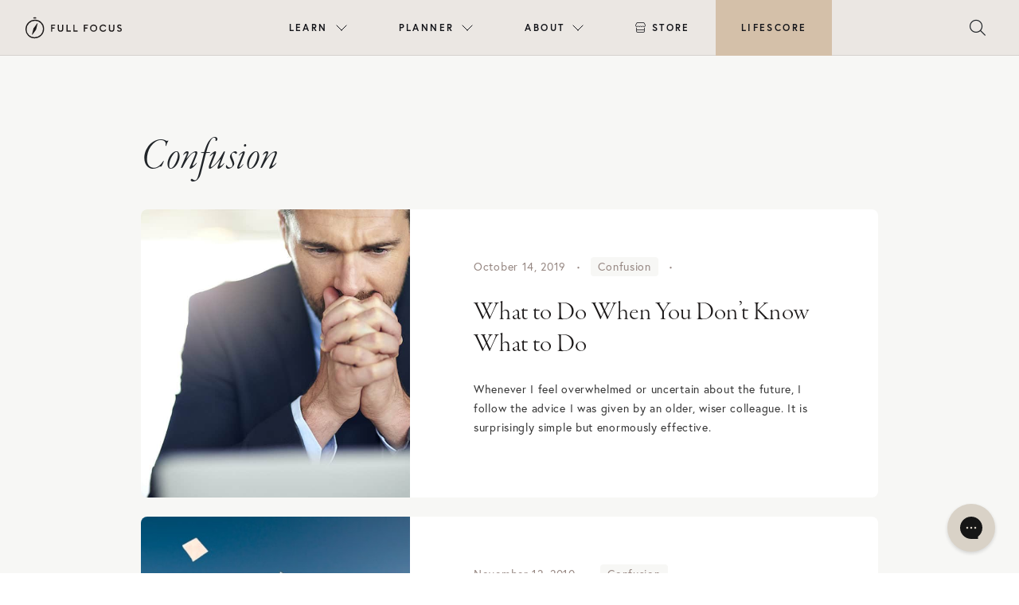

--- FILE ---
content_type: text/html; charset=UTF-8
request_url: https://fullfocusplanner.com/tag/confusion/
body_size: 17364
content:
<!doctype html>
<html lang="en-US">

<head>
  <meta charset="UTF-8">
  <meta name="viewport" content="width=device-width, initial-scale=1">
  <link rel="profile" href="https://gmpg.org/xfn/11">
  <!-- Favicons -->
  <link rel="apple-touch-icon" sizes="180x180" href="https://fullfocusplanner.com/wp-content/themes/fullfocus/img/favicon/apple-touch-icon.png">
  <link rel="icon" type="image/png" sizes="32x32" href="https://fullfocusplanner.com/wp-content/themes/fullfocus/img/favicon/favicon-32x32.png">
  <link rel="icon" type="image/png" sizes="16x16" href="https://fullfocusplanner.com/wp-content/themes/fullfocus/img/favicon/favicon-16x16.png">
  <link rel="manifest" href="https://fullfocusplanner.com/wp-content/themes/fullfocus/img/favicon/site.webmanifest">
  <link rel="mask-icon" href="https://fullfocusplanner.com/wp-content/themes/fullfocus/img/favicon/safari-pinned-tab.svg" color="#0d6efd">
  <meta name="msapplication-TileColor" content="#ffffff">
  <meta name="theme-color" content="#ffffff">
  
  
  <!-- Pinterest verification -->
  <meta name="p:domain_verify" content="03b3ad71d3aae93d9fe539a61f2b64b9"/>
  <!-- End Pinterest -->
  
   
  <meta name='robots' content='index, follow, max-image-preview:large, max-snippet:-1, max-video-preview:-1' />
<meta name="dlm-version" content="5.1.6">
	<!-- This site is optimized with the Yoast SEO plugin v26.7 - https://yoast.com/wordpress/plugins/seo/ -->
	<title>Confusion Archives | Full Focus</title>
	<link rel="canonical" href="https://fullfocusplanner.com/tag/confusion/" />
	<meta property="og:locale" content="en_US" />
	<meta property="og:type" content="article" />
	<meta property="og:title" content="Confusion Archives | Full Focus" />
	<meta property="og:url" content="https://fullfocusplanner.com/tag/confusion/" />
	<meta property="og:site_name" content="Full Focus" />
	<meta property="og:image" content="https://fullfocusplanner.com/wp-content/uploads/2022/02/FullFocus-OpenGraph-GENERAL.png" />
	<meta property="og:image:width" content="1200" />
	<meta property="og:image:height" content="630" />
	<meta property="og:image:type" content="image/png" />
	<meta name="twitter:card" content="summary_large_image" />
	<script type="application/ld+json" class="yoast-schema-graph">{"@context":"https://schema.org","@graph":[{"@type":"CollectionPage","@id":"https://fullfocusplanner.com/tag/confusion/","url":"https://fullfocusplanner.com/tag/confusion/","name":"Confusion Archives | Full Focus","isPartOf":{"@id":"https://fullfocusplanner.com/#website"},"primaryImageOfPage":{"@id":"https://fullfocusplanner.com/tag/confusion/#primaryimage"},"image":{"@id":"https://fullfocusplanner.com/tag/confusion/#primaryimage"},"thumbnailUrl":"https://fullfocusplanner.com/wp-content/uploads/2016/07/iStock_80996183_LARGE-e1570837522640.jpg","breadcrumb":{"@id":"https://fullfocusplanner.com/tag/confusion/#breadcrumb"},"inLanguage":"en-US"},{"@type":"ImageObject","inLanguage":"en-US","@id":"https://fullfocusplanner.com/tag/confusion/#primaryimage","url":"https://fullfocusplanner.com/wp-content/uploads/2016/07/iStock_80996183_LARGE-e1570837522640.jpg","contentUrl":"https://fullfocusplanner.com/wp-content/uploads/2016/07/iStock_80996183_LARGE-e1570837522640.jpg","width":1000,"height":667,"caption":"Person deep in thought, symbolizing focus and productivity, aligned with Full Focus's goal-setting and work-life balance."},{"@type":"BreadcrumbList","@id":"https://fullfocusplanner.com/tag/confusion/#breadcrumb","itemListElement":[{"@type":"ListItem","position":1,"name":"Home","item":"https://fullfocusplanner.com/"},{"@type":"ListItem","position":2,"name":"Confusion"}]},{"@type":"WebSite","@id":"https://fullfocusplanner.com/#website","url":"https://fullfocusplanner.com/","name":"Full Focus","description":"Win at Work and Succeed at Life","publisher":{"@id":"https://fullfocusplanner.com/#organization"},"potentialAction":[{"@type":"SearchAction","target":{"@type":"EntryPoint","urlTemplate":"https://fullfocusplanner.com/?s={search_term_string}"},"query-input":{"@type":"PropertyValueSpecification","valueRequired":true,"valueName":"search_term_string"}}],"inLanguage":"en-US"},{"@type":"Organization","@id":"https://fullfocusplanner.com/#organization","name":"Full Focus","url":"https://fullfocusplanner.com/","logo":{"@type":"ImageObject","inLanguage":"en-US","@id":"https://fullfocusplanner.com/#/schema/logo/image/","url":"https://fullfocus.co/wp-content/uploads/2022/02/Full-Focus-Logo-Tan.svg","contentUrl":"https://fullfocus.co/wp-content/uploads/2022/02/Full-Focus-Logo-Tan.svg","width":805,"height":178,"caption":"Full Focus"},"image":{"@id":"https://fullfocusplanner.com/#/schema/logo/image/"},"sameAs":["https://facebook.com/michaelhyatt","https://www.instagram.com/fullfocusplanner/"]}]}</script>
	<!-- / Yoast SEO plugin. -->


<link rel='dns-prefetch' href='//fullfocusplanner.com' />
<link rel='dns-prefetch' href='//maxcdn.bootstrapcdn.com' />
<link rel='dns-prefetch' href='//cdnjs.cloudflare.com' />
<link rel='dns-prefetch' href='//unpkg.com' />
<link rel='dns-prefetch' href='//kit.fontawesome.com' />
<link rel="alternate" type="application/rss+xml" title="Full Focus &raquo; Feed" href="https://fullfocusplanner.com/feed/" />
<link rel="alternate" type="application/rss+xml" title="Full Focus &raquo; Confusion Tag Feed" href="https://fullfocusplanner.com/tag/confusion/feed/" />
<!-- fullfocusplanner.com is managing ads with Advanced Ads 2.0.16 – https://wpadvancedads.com/ --><script id="fullf-ready">
			window.advanced_ads_ready=function(e,a){a=a||"complete";var d=function(e){return"interactive"===a?"loading"!==e:"complete"===e};d(document.readyState)?e():document.addEventListener("readystatechange",(function(a){d(a.target.readyState)&&e()}),{once:"interactive"===a})},window.advanced_ads_ready_queue=window.advanced_ads_ready_queue||[];		</script>
		<style id='wp-img-auto-sizes-contain-inline-css' type='text/css'>
img:is([sizes=auto i],[sizes^="auto," i]){contain-intrinsic-size:3000px 1500px}
/*# sourceURL=wp-img-auto-sizes-contain-inline-css */
</style>
<style id='wp-emoji-styles-inline-css' type='text/css'>

	img.wp-smiley, img.emoji {
		display: inline !important;
		border: none !important;
		box-shadow: none !important;
		height: 1em !important;
		width: 1em !important;
		margin: 0 0.07em !important;
		vertical-align: -0.1em !important;
		background: none !important;
		padding: 0 !important;
	}
/*# sourceURL=wp-emoji-styles-inline-css */
</style>
<style id='wp-block-library-inline-css' type='text/css'>
:root{--wp-block-synced-color:#7a00df;--wp-block-synced-color--rgb:122,0,223;--wp-bound-block-color:var(--wp-block-synced-color);--wp-editor-canvas-background:#ddd;--wp-admin-theme-color:#007cba;--wp-admin-theme-color--rgb:0,124,186;--wp-admin-theme-color-darker-10:#006ba1;--wp-admin-theme-color-darker-10--rgb:0,107,160.5;--wp-admin-theme-color-darker-20:#005a87;--wp-admin-theme-color-darker-20--rgb:0,90,135;--wp-admin-border-width-focus:2px}@media (min-resolution:192dpi){:root{--wp-admin-border-width-focus:1.5px}}.wp-element-button{cursor:pointer}:root .has-very-light-gray-background-color{background-color:#eee}:root .has-very-dark-gray-background-color{background-color:#313131}:root .has-very-light-gray-color{color:#eee}:root .has-very-dark-gray-color{color:#313131}:root .has-vivid-green-cyan-to-vivid-cyan-blue-gradient-background{background:linear-gradient(135deg,#00d084,#0693e3)}:root .has-purple-crush-gradient-background{background:linear-gradient(135deg,#34e2e4,#4721fb 50%,#ab1dfe)}:root .has-hazy-dawn-gradient-background{background:linear-gradient(135deg,#faaca8,#dad0ec)}:root .has-subdued-olive-gradient-background{background:linear-gradient(135deg,#fafae1,#67a671)}:root .has-atomic-cream-gradient-background{background:linear-gradient(135deg,#fdd79a,#004a59)}:root .has-nightshade-gradient-background{background:linear-gradient(135deg,#330968,#31cdcf)}:root .has-midnight-gradient-background{background:linear-gradient(135deg,#020381,#2874fc)}:root{--wp--preset--font-size--normal:16px;--wp--preset--font-size--huge:42px}.has-regular-font-size{font-size:1em}.has-larger-font-size{font-size:2.625em}.has-normal-font-size{font-size:var(--wp--preset--font-size--normal)}.has-huge-font-size{font-size:var(--wp--preset--font-size--huge)}.has-text-align-center{text-align:center}.has-text-align-left{text-align:left}.has-text-align-right{text-align:right}.has-fit-text{white-space:nowrap!important}#end-resizable-editor-section{display:none}.aligncenter{clear:both}.items-justified-left{justify-content:flex-start}.items-justified-center{justify-content:center}.items-justified-right{justify-content:flex-end}.items-justified-space-between{justify-content:space-between}.screen-reader-text{border:0;clip-path:inset(50%);height:1px;margin:-1px;overflow:hidden;padding:0;position:absolute;width:1px;word-wrap:normal!important}.screen-reader-text:focus{background-color:#ddd;clip-path:none;color:#444;display:block;font-size:1em;height:auto;left:5px;line-height:normal;padding:15px 23px 14px;text-decoration:none;top:5px;width:auto;z-index:100000}html :where(.has-border-color){border-style:solid}html :where([style*=border-top-color]){border-top-style:solid}html :where([style*=border-right-color]){border-right-style:solid}html :where([style*=border-bottom-color]){border-bottom-style:solid}html :where([style*=border-left-color]){border-left-style:solid}html :where([style*=border-width]){border-style:solid}html :where([style*=border-top-width]){border-top-style:solid}html :where([style*=border-right-width]){border-right-style:solid}html :where([style*=border-bottom-width]){border-bottom-style:solid}html :where([style*=border-left-width]){border-left-style:solid}html :where(img[class*=wp-image-]){height:auto;max-width:100%}:where(figure){margin:0 0 1em}html :where(.is-position-sticky){--wp-admin--admin-bar--position-offset:var(--wp-admin--admin-bar--height,0px)}@media screen and (max-width:600px){html :where(.is-position-sticky){--wp-admin--admin-bar--position-offset:0px}}

/*# sourceURL=wp-block-library-inline-css */
</style><style id='global-styles-inline-css' type='text/css'>
:root{--wp--preset--aspect-ratio--square: 1;--wp--preset--aspect-ratio--4-3: 4/3;--wp--preset--aspect-ratio--3-4: 3/4;--wp--preset--aspect-ratio--3-2: 3/2;--wp--preset--aspect-ratio--2-3: 2/3;--wp--preset--aspect-ratio--16-9: 16/9;--wp--preset--aspect-ratio--9-16: 9/16;--wp--preset--color--black: #000000;--wp--preset--color--cyan-bluish-gray: #abb8c3;--wp--preset--color--white: #ffffff;--wp--preset--color--pale-pink: #f78da7;--wp--preset--color--vivid-red: #cf2e2e;--wp--preset--color--luminous-vivid-orange: #ff6900;--wp--preset--color--luminous-vivid-amber: #fcb900;--wp--preset--color--light-green-cyan: #7bdcb5;--wp--preset--color--vivid-green-cyan: #00d084;--wp--preset--color--pale-cyan-blue: #8ed1fc;--wp--preset--color--vivid-cyan-blue: #0693e3;--wp--preset--color--vivid-purple: #9b51e0;--wp--preset--gradient--vivid-cyan-blue-to-vivid-purple: linear-gradient(135deg,rgb(6,147,227) 0%,rgb(155,81,224) 100%);--wp--preset--gradient--light-green-cyan-to-vivid-green-cyan: linear-gradient(135deg,rgb(122,220,180) 0%,rgb(0,208,130) 100%);--wp--preset--gradient--luminous-vivid-amber-to-luminous-vivid-orange: linear-gradient(135deg,rgb(252,185,0) 0%,rgb(255,105,0) 100%);--wp--preset--gradient--luminous-vivid-orange-to-vivid-red: linear-gradient(135deg,rgb(255,105,0) 0%,rgb(207,46,46) 100%);--wp--preset--gradient--very-light-gray-to-cyan-bluish-gray: linear-gradient(135deg,rgb(238,238,238) 0%,rgb(169,184,195) 100%);--wp--preset--gradient--cool-to-warm-spectrum: linear-gradient(135deg,rgb(74,234,220) 0%,rgb(151,120,209) 20%,rgb(207,42,186) 40%,rgb(238,44,130) 60%,rgb(251,105,98) 80%,rgb(254,248,76) 100%);--wp--preset--gradient--blush-light-purple: linear-gradient(135deg,rgb(255,206,236) 0%,rgb(152,150,240) 100%);--wp--preset--gradient--blush-bordeaux: linear-gradient(135deg,rgb(254,205,165) 0%,rgb(254,45,45) 50%,rgb(107,0,62) 100%);--wp--preset--gradient--luminous-dusk: linear-gradient(135deg,rgb(255,203,112) 0%,rgb(199,81,192) 50%,rgb(65,88,208) 100%);--wp--preset--gradient--pale-ocean: linear-gradient(135deg,rgb(255,245,203) 0%,rgb(182,227,212) 50%,rgb(51,167,181) 100%);--wp--preset--gradient--electric-grass: linear-gradient(135deg,rgb(202,248,128) 0%,rgb(113,206,126) 100%);--wp--preset--gradient--midnight: linear-gradient(135deg,rgb(2,3,129) 0%,rgb(40,116,252) 100%);--wp--preset--font-size--small: 13px;--wp--preset--font-size--medium: 20px;--wp--preset--font-size--large: 36px;--wp--preset--font-size--x-large: 42px;--wp--preset--spacing--20: 0.44rem;--wp--preset--spacing--30: 0.67rem;--wp--preset--spacing--40: 1rem;--wp--preset--spacing--50: 1.5rem;--wp--preset--spacing--60: 2.25rem;--wp--preset--spacing--70: 3.38rem;--wp--preset--spacing--80: 5.06rem;--wp--preset--shadow--natural: 6px 6px 9px rgba(0, 0, 0, 0.2);--wp--preset--shadow--deep: 12px 12px 50px rgba(0, 0, 0, 0.4);--wp--preset--shadow--sharp: 6px 6px 0px rgba(0, 0, 0, 0.2);--wp--preset--shadow--outlined: 6px 6px 0px -3px rgb(255, 255, 255), 6px 6px rgb(0, 0, 0);--wp--preset--shadow--crisp: 6px 6px 0px rgb(0, 0, 0);}:where(.is-layout-flex){gap: 0.5em;}:where(.is-layout-grid){gap: 0.5em;}body .is-layout-flex{display: flex;}.is-layout-flex{flex-wrap: wrap;align-items: center;}.is-layout-flex > :is(*, div){margin: 0;}body .is-layout-grid{display: grid;}.is-layout-grid > :is(*, div){margin: 0;}:where(.wp-block-columns.is-layout-flex){gap: 2em;}:where(.wp-block-columns.is-layout-grid){gap: 2em;}:where(.wp-block-post-template.is-layout-flex){gap: 1.25em;}:where(.wp-block-post-template.is-layout-grid){gap: 1.25em;}.has-black-color{color: var(--wp--preset--color--black) !important;}.has-cyan-bluish-gray-color{color: var(--wp--preset--color--cyan-bluish-gray) !important;}.has-white-color{color: var(--wp--preset--color--white) !important;}.has-pale-pink-color{color: var(--wp--preset--color--pale-pink) !important;}.has-vivid-red-color{color: var(--wp--preset--color--vivid-red) !important;}.has-luminous-vivid-orange-color{color: var(--wp--preset--color--luminous-vivid-orange) !important;}.has-luminous-vivid-amber-color{color: var(--wp--preset--color--luminous-vivid-amber) !important;}.has-light-green-cyan-color{color: var(--wp--preset--color--light-green-cyan) !important;}.has-vivid-green-cyan-color{color: var(--wp--preset--color--vivid-green-cyan) !important;}.has-pale-cyan-blue-color{color: var(--wp--preset--color--pale-cyan-blue) !important;}.has-vivid-cyan-blue-color{color: var(--wp--preset--color--vivid-cyan-blue) !important;}.has-vivid-purple-color{color: var(--wp--preset--color--vivid-purple) !important;}.has-black-background-color{background-color: var(--wp--preset--color--black) !important;}.has-cyan-bluish-gray-background-color{background-color: var(--wp--preset--color--cyan-bluish-gray) !important;}.has-white-background-color{background-color: var(--wp--preset--color--white) !important;}.has-pale-pink-background-color{background-color: var(--wp--preset--color--pale-pink) !important;}.has-vivid-red-background-color{background-color: var(--wp--preset--color--vivid-red) !important;}.has-luminous-vivid-orange-background-color{background-color: var(--wp--preset--color--luminous-vivid-orange) !important;}.has-luminous-vivid-amber-background-color{background-color: var(--wp--preset--color--luminous-vivid-amber) !important;}.has-light-green-cyan-background-color{background-color: var(--wp--preset--color--light-green-cyan) !important;}.has-vivid-green-cyan-background-color{background-color: var(--wp--preset--color--vivid-green-cyan) !important;}.has-pale-cyan-blue-background-color{background-color: var(--wp--preset--color--pale-cyan-blue) !important;}.has-vivid-cyan-blue-background-color{background-color: var(--wp--preset--color--vivid-cyan-blue) !important;}.has-vivid-purple-background-color{background-color: var(--wp--preset--color--vivid-purple) !important;}.has-black-border-color{border-color: var(--wp--preset--color--black) !important;}.has-cyan-bluish-gray-border-color{border-color: var(--wp--preset--color--cyan-bluish-gray) !important;}.has-white-border-color{border-color: var(--wp--preset--color--white) !important;}.has-pale-pink-border-color{border-color: var(--wp--preset--color--pale-pink) !important;}.has-vivid-red-border-color{border-color: var(--wp--preset--color--vivid-red) !important;}.has-luminous-vivid-orange-border-color{border-color: var(--wp--preset--color--luminous-vivid-orange) !important;}.has-luminous-vivid-amber-border-color{border-color: var(--wp--preset--color--luminous-vivid-amber) !important;}.has-light-green-cyan-border-color{border-color: var(--wp--preset--color--light-green-cyan) !important;}.has-vivid-green-cyan-border-color{border-color: var(--wp--preset--color--vivid-green-cyan) !important;}.has-pale-cyan-blue-border-color{border-color: var(--wp--preset--color--pale-cyan-blue) !important;}.has-vivid-cyan-blue-border-color{border-color: var(--wp--preset--color--vivid-cyan-blue) !important;}.has-vivid-purple-border-color{border-color: var(--wp--preset--color--vivid-purple) !important;}.has-vivid-cyan-blue-to-vivid-purple-gradient-background{background: var(--wp--preset--gradient--vivid-cyan-blue-to-vivid-purple) !important;}.has-light-green-cyan-to-vivid-green-cyan-gradient-background{background: var(--wp--preset--gradient--light-green-cyan-to-vivid-green-cyan) !important;}.has-luminous-vivid-amber-to-luminous-vivid-orange-gradient-background{background: var(--wp--preset--gradient--luminous-vivid-amber-to-luminous-vivid-orange) !important;}.has-luminous-vivid-orange-to-vivid-red-gradient-background{background: var(--wp--preset--gradient--luminous-vivid-orange-to-vivid-red) !important;}.has-very-light-gray-to-cyan-bluish-gray-gradient-background{background: var(--wp--preset--gradient--very-light-gray-to-cyan-bluish-gray) !important;}.has-cool-to-warm-spectrum-gradient-background{background: var(--wp--preset--gradient--cool-to-warm-spectrum) !important;}.has-blush-light-purple-gradient-background{background: var(--wp--preset--gradient--blush-light-purple) !important;}.has-blush-bordeaux-gradient-background{background: var(--wp--preset--gradient--blush-bordeaux) !important;}.has-luminous-dusk-gradient-background{background: var(--wp--preset--gradient--luminous-dusk) !important;}.has-pale-ocean-gradient-background{background: var(--wp--preset--gradient--pale-ocean) !important;}.has-electric-grass-gradient-background{background: var(--wp--preset--gradient--electric-grass) !important;}.has-midnight-gradient-background{background: var(--wp--preset--gradient--midnight) !important;}.has-small-font-size{font-size: var(--wp--preset--font-size--small) !important;}.has-medium-font-size{font-size: var(--wp--preset--font-size--medium) !important;}.has-large-font-size{font-size: var(--wp--preset--font-size--large) !important;}.has-x-large-font-size{font-size: var(--wp--preset--font-size--x-large) !important;}
/*# sourceURL=global-styles-inline-css */
</style>

<style id='classic-theme-styles-inline-css' type='text/css'>
/*! This file is auto-generated */
.wp-block-button__link{color:#fff;background-color:#32373c;border-radius:9999px;box-shadow:none;text-decoration:none;padding:calc(.667em + 2px) calc(1.333em + 2px);font-size:1.125em}.wp-block-file__button{background:#32373c;color:#fff;text-decoration:none}
/*# sourceURL=/wp-includes/css/classic-themes.min.css */
</style>
<link rel='stylesheet' id='wp-bootstrap-blocks-styles-css' href='https://fullfocusplanner.com/wp-content/plugins/wp-bootstrap-blocks/build/style-index.css?ver=5.2.1' type='text/css' media='all' />
<link rel='stylesheet' id='parent-style-css' href='https://fullfocusplanner.com/wp-content/themes/bootscore-main/style.css?ver=6.9' type='text/css' media='all' />
<link rel='stylesheet' id='bootstrap-css' href='https://fullfocusplanner.com/wp-content/themes/fullfocus/css/lib/bootstrap.min.css?ver=202504301024' type='text/css' media='all' />
<link rel='stylesheet' id='slick-style-css' href='https://cdnjs.cloudflare.com/ajax/libs/slick-carousel/1.8.1/slick.css?ver=6.9' type='text/css' media='all' />
<link rel='stylesheet' id='slick-theme-style-css' href='https://cdnjs.cloudflare.com/ajax/libs/slick-carousel/1.8.1/slick-theme.css?ver=6.9' type='text/css' media='all' />
<link rel='stylesheet' id='lity-style-css' href='//cdnjs.cloudflare.com/ajax/libs/lity/2.3.1/lity.min.css?ver=6.9' type='text/css' media='all' />
<link rel='stylesheet' id='bootscore-style-css' href='https://fullfocusplanner.com/wp-content/themes/fullfocus/style.css?ver=202307181357' type='text/css' media='all' />
<link rel='stylesheet' id='fontawesome-css' href='https://fullfocusplanner.com/wp-content/themes/bootscore-main/css/lib/fontawesome.min.css?ver=202202101320' type='text/css' media='all' />
<link rel='stylesheet' id='algolia-autocomplete-css' href='https://fullfocusplanner.com/wp-content/plugins/wp-search-with-algolia/css/algolia-autocomplete.css?ver=2.11.1' type='text/css' media='all' />
<link rel='stylesheet' id='ff-nav-styles-css' href='https://fullfocusplanner.com/wp-content/themes/fullfocus/css/nav/ff-nav.css?ver=20230324v2' type='text/css' media='all' />
<link rel='stylesheet' id='hm_custom_css-css' href='https://fullfocusplanner.com/wp-content/uploads/hm_custom_css_js/custom.css?ver=1646355315' type='text/css' media='all' />
<link rel='stylesheet' id='timed-content-css-css' href='https://fullfocusplanner.com/wp-content/plugins/timed-content/css/timed-content.css?ver=2.97' type='text/css' media='all' />
<script type="text/javascript" src="https://fullfocusplanner.com/wp-includes/js/jquery/jquery.min.js?ver=3.7.1" id="jquery-core-js"></script>
<script type="text/javascript" src="https://fullfocusplanner.com/wp-includes/js/jquery/jquery-migrate.min.js?ver=3.4.1" id="jquery-migrate-js"></script>
<script type="text/javascript" src="https://maxcdn.bootstrapcdn.com/bootstrap/4.0.0/js/bootstrap.min.js?ver=6.9" id="bootstrap-js-js"></script>
<script type="text/javascript" src="https://cdnjs.cloudflare.com/ajax/libs/slick-carousel/1.8.1/slick.min.js?ver=6.9" id="slick-js-js"></script>
<script type="text/javascript" src="https://cdnjs.cloudflare.com/ajax/libs/lity/2.4.1/lity.min.js?ver=6.9" id="lity-js-js"></script>
<script type="text/javascript" id="advanced-ads-advanced-js-js-extra">
/* <![CDATA[ */
var advads_options = {"blog_id":"1","privacy":{"enabled":false,"state":"not_needed"}};
//# sourceURL=advanced-ads-advanced-js-js-extra
/* ]]> */
</script>
<script type="text/javascript" src="https://fullfocusplanner.com/wp-content/plugins/advanced-ads/public/assets/js/advanced.min.js?ver=2.0.16" id="advanced-ads-advanced-js-js"></script>
<script type="text/javascript" src="https://fullfocusplanner.com/wp-content/plugins/timed-content/js/timed-content.js?ver=2.97" id="timed-content_js-js"></script>
<link rel="https://api.w.org/" href="https://fullfocusplanner.com/wp-json/" /><link rel="alternate" title="JSON" type="application/json" href="https://fullfocusplanner.com/wp-json/wp/v2/tags/254" /><link rel="EditURI" type="application/rsd+xml" title="RSD" href="https://fullfocusplanner.com/xmlrpc.php?rsd" />
<meta name="generator" content="WordPress 6.9" />
<link rel="alternate" href="https://fullfocus.co/tag/confusion/" hreflang="x-default" />		<script type="text/javascript">
			var advadsCfpQueue = [];
			var advadsCfpAd = function( adID ) {
				if ( 'undefined' === typeof advadsProCfp ) {
					advadsCfpQueue.push( adID )
				} else {
					advadsProCfp.addElement( adID )
				}
			}
		</script>
		<link rel="icon" href="https://fullfocusplanner.com/wp-content/uploads/2022/02/cropped-icon-fullfocus-32x32.png" sizes="32x32" />
<link rel="icon" href="https://fullfocusplanner.com/wp-content/uploads/2022/02/cropped-icon-fullfocus-192x192.png" sizes="192x192" />
<link rel="apple-touch-icon" href="https://fullfocusplanner.com/wp-content/uploads/2022/02/cropped-icon-fullfocus-180x180.png" />
<meta name="msapplication-TileImage" content="https://fullfocusplanner.com/wp-content/uploads/2022/02/cropped-icon-fullfocus-270x270.png" />
		<style type="text/css" id="wp-custom-css">
			body.page-id-53242 section[type="hero"] .row {
  min-height: calc(640px - 88px);
}

label span{
	font-family: "Europa";
}

.hs-button{
	font-weight: 900 !important;
}		</style>
		   
  

  <!-- Google Tag Manager -->
  <script>(function(w,d,s,l,i){w[l]=w[l]||[];w[l].push({'gtm.start':
  new Date().getTime(),event:'gtm.js'});var f=d.getElementsByTagName(s)[0],
  j=d.createElement(s),dl=l!='dataLayer'?'&l='+l:'';j.async=true;j.src=
  'https://www.googletagmanager.com/gtm.js?id='+i+dl;f.parentNode.insertBefore(j,f);
  })(window,document,'script','dataLayer','GTM-T626LQ6');</script>
  <!-- End Google Tag Manager -->

  <style>
        .desktop-menu ul li.menu-item-52818 > ul.sub-menu:after{
        background: url(https://fullfocusplanner.com/wp-content/uploads/2022/08/2021-11-ffp-nicola-harger-the-shay-047.jpg) no-repeat center center;
      }
          .desktop-menu ul li.menu-item-52849 > ul.sub-menu:after{
        background: url(https://fullfocusplanner.com/wp-content/uploads/2022/02/business__image.jpg) no-repeat center center;
      }
          .desktop-menu ul li.menu-item-52861 > ul.sub-menu:after{
        background: url(https://fullfocusplanner.com/wp-content/uploads/2022/02/resources__image.jpg) no-repeat center center;
      }
      </style>
</head>



<body class="archive tag tag-confusion tag-254 wp-theme-bootscore-main wp-child-theme-fullfocus announcement-no multiple-domain-fullfocusplanner-com hfeed no-sidebar aa-prefix-fullf-">

  
  <div id="page" class="site">
    <section id="top">

      
      
      
              
        
        <div class="ff-top">
         
        
          <header id="ff-nav" class="mega-nav mega-nav--mobile mega-nav--desktop@lg mn8-position-relative js-mega-nav">
            <div class="mega-nav__container">
            <!-- 👇 logo -->
            <a href="https://fullfocus.co" class="mega-nav__logo">
              <img src="https://fullfocus.co/wp-content/themes/fullfocus/img/logo/logo-dark.svg" alt="Full Focus logo" />
            </a>
          
            <!-- 👇 icon buttons --mobile -->
            <div class="mega-nav__icon-btns mega-nav__icon-btns--mobile">
              
              
              <button class="mega-nav__icon-btn mega-nav__icon-btn--search js-tab-focus" aria-label="Toggle search" aria-controls="mega-nav-search">
                <i class="fa-light fa-magnifying-glass" style="font-size:20px;"></i>
                              </button>
          
              <button class="mega-nav__icon-btn mega-nav__icon-btn--menu js-tab-focus" aria-label="Toggle menu" aria-controls="mega-nav-navigation">
                <i class="fa-light fa-bars"></i>
                              </button>
            </div>
          
            <div class="mega-nav__nav js-mega-nav__nav" id="mega-nav-navigation" role="navigation" aria-label="Main">
              <div class="mega-nav__nav-inner">
              <ul class="mega-nav__items">
                <li class="mega-nav__label">Menu</li>
          
                
                
                <!-- 👇 layout 2 -> multiple lists -->
                <li class="mega-nav__item js-mega-nav__item">
                <button class="mega-nav__control js-mega-nav__control js-tab-focus">
                  Learn
                  <i class="mega-nav__arrow-icon" aria-hidden="true">
                  <svg class="mn8-icon" viewBox="0 0 16 16">
                    <g class="icon__group" fill="none" stroke="currentColor" stroke-linecap="square" stroke-miterlimit="10" stroke-width="2">
                    <path d="M2 2l12 12" />
                    <path d="M14 2L2 14" />
                    </g>
                  </svg>
                  </i>
                </button>
                
                <div class="mega-nav__sub-nav-wrapper">
                  <div class="mega-nav__sub-nav zzzmega-nav__sub-nav--layout-2 row">
                  <div class="col-md-4 col-lg-6">
                    <div class="row text-center icon-list">
                      
                      <ul class="mega-nav__sub-items">
                        <li class="mega-nav__label">Resources</li>
                                                <li class="mega-nav__sub-item"><a href="https://fullfocus.co/coaching/" class="mega-nav__sub-link">Double Win Coaching</a></li>
                        <li class="mega-nav__sub-item"><a href="https://fullfocus.co/podcasts/" class="mega-nav__sub-link">Podcasts</a></li>
                                                <li class="mega-nav__sub-item"><a href="https://fullfocus.co/courses/" class="mega-nav__sub-link">Courses</a></li>
                        <li class="mega-nav__sub-item"><a href="https://fullfocus.co/books/" class="mega-nav__sub-link">Books</a></li>                        
                        <li class="mega-nav__sub-item"><a href="https://fullfocus.co/lifefocus/" class="mega-nav__sub-link">Life Planning</a></li>
                        <li class="mega-nav__sub-item"><a href="https://fullfocus.co/certified/directory/" class="mega-nav__sub-link">Find a Certified Pro</a></li>
                                              </ul>
                      
                    </div>
                  </div>
                          
                  <div class="mega-nav__card col-md-4 col-lg-3 text-center">					
                    <div class="mega-nav__label">Latest From Blog</div>
                    
                                                
                            <a href="https://fullfocusplanner.com/coaching-foster-trust-with-clients/" class="mn8-block zzzmn8-radius-lg mn8-overflow-hidden">
                            <figure class="mn8-media-wrapper-4:3">
                                                              <img width="600" height="400" src="https://fullfocusplanner.com/wp-content/uploads/2024/05/AdobeStock_211613751-600x400.jpg" class="mn8-block mn8-width-100% wp-post-image" alt="Man talking to female coach" decoding="async" fetchpriority="high" srcset="https://fullfocusplanner.com/wp-content/uploads/2024/05/AdobeStock_211613751-600x400.jpg 600w, https://fullfocusplanner.com/wp-content/uploads/2024/05/AdobeStock_211613751-1400x934.jpg 1400w, https://fullfocusplanner.com/wp-content/uploads/2024/05/AdobeStock_211613751-768x512.jpg 768w, https://fullfocusplanner.com/wp-content/uploads/2024/05/AdobeStock_211613751-1536x1025.jpg 1536w, https://fullfocusplanner.com/wp-content/uploads/2024/05/AdobeStock_211613751-1200x800.jpg 1200w, https://fullfocusplanner.com/wp-content/uploads/2024/05/AdobeStock_211613751.jpg 1920w" sizes="(max-width: 600px) 100vw, 600px" />                                                          </figure>
                            </a>
                            
                            <div class="mn8-margin-top-sm">                
                              <h3 class="mn8-text-base"><a href="https://fullfocusplanner.com/coaching-foster-trust-with-clients/" class="mega-nav__card-title">Coaching Upgrade: 6 Essentials to Foster Trust with Clients</a></h3>
                            </div>
                            
                                                
                    
                    
                  </div>
                  
                  <div class="mega-nav__card col-md-4 col-lg-3 text-center">					
                    <div class="mega-nav__label">The Double Win Show</div>
                    
                                              <a href="https://doublewinshow.com/podcast/46-virginia-postrel-staying-hopeful-in-a-changing-world/" class="mn8-block zzzmn8-radius-lg mn8-overflow-hidden" target="_blank">
                            <figure class="mn8-media-wrapper-4:3">
                              <img class="mn8-block mn8-width-100%" src="https://doublewinshow.com/wp-content/themes/doublewin/images/podcast/fotp-cover-sm.jpg" alt="The Double Win Show">
                            </figure>
                          </a>                      
                          <div class="mn8-margin-top-sm">                      
                            <h3 class="mn8-text-base"><a href="https://doublewinshow.com/podcast/46-virginia-postrel-staying-hopeful-in-a-changing-world/" class="mega-nav__card-title" target="_blank">46. VIRGINIA POSTREL: Staying Hopeful in a Changing World</a></h3>
                          </div>
                                              
                  </div>
                  </div>
                </div>
          
                </li>
                
                
          
                <!-- 👇 layout 3 -> gallery -->
                <li class="mega-nav__item js-mega-nav__item">
                <button class="mega-nav__control js-mega-nav__control js-tab-focus">
                  Planner
                  <i class="mega-nav__arrow-icon" aria-hidden="true">
                  <svg class="mn8-icon" viewBox="0 0 16 16">
                    <g class="icon__group" fill="none" stroke="currentColor" stroke-linecap="square" stroke-miterlimit="10" stroke-width="2">
                    <path d="M2 2l12 12" />
                    <path d="M14 2L2 14" />
                    </g>
                  </svg>
                  </i>
                </button>
          
                <div class="mega-nav__sub-nav-wrapper">				
                  <div class="mega-nav__sub-nav mega-nav__sub-nav--layout-5">
                                
                  <div class="mega-nav__card">
                    <a href="https://fullfocus.co/planner/" class="mn8-block zzmn8-radius-lg mn8-overflow-hidden">
                    <figure class="mn8-media-wrapper-4:3">
                      <img class="mn8-block mn8-width-100%" src="https://fullfocusplanner.com/wp-content/themes/fullfocus/img/nav/planners-group-a.jpg" alt="The Full Focus Planner">
                    </figure>
                    </a>
          
                    <div class="mn8-margin-top-sm">
                    <h3 class="mn8-text-base text-center"><a href="https://fullfocus.co/planner/" class="mega-nav__card-title">The Full Focus Planner&trade;</a></h3>
                    </div>
                  </div>
          
          
                            
                  <div class="mega-nav__card">
                    <a href="https://fullfocus.co/getstarted" class="mn8-block zzmn8-radius-lg mn8-overflow-hidden">
                    <figure class="mn8-media-wrapper-4:3">
                      <img class="mn8-block mn8-width-100%" src="https://fullfocusplanner.com/wp-content/themes/fullfocus/img/nav/get-started.jpg" alt="Get Started">
                    </figure>
                    </a>
          
                    <div class="mn8-margin-top-sm">
                    <h3 class="mn8-text-base text-center"><a href="https://fullfocus.co/getstarted/" class="mega-nav__card-title">Get Started</a></h3>
                    </div>
                  </div>
          
                                    
                  </div>
                </div>
                </li>
                
                
                                
                <!-- 👇 layout 1 -> tabbed content -->
                <li class="mega-nav__item js-mega-nav__item">
                <button class="mega-nav__control js-mega-nav__control js-tab-focus">
                  About
                  <i class="mega-nav__arrow-icon" aria-hidden="true">
                  <svg class="mn8-icon" viewBox="0 0 16 16">
                    <g class="icon__group" fill="none" stroke="currentColor" stroke-linecap="square" stroke-miterlimit="10" stroke-width="2">
                    <path d="M2 2l12 12" />
                    <path d="M14 2L2 14" />
                    </g>
                  </svg>
                  </i>
                </button>
                
                
                <div class="mega-nav__sub-nav-wrapper">
                  <div class="mega-nav__sub-nav mega-nav__sub-nav--layout-4 icon-list text-center">
                  <ul class="mega-nav__sub-items">
                    <li class="mega-nav__label">About Full Focus</li>
                    <li class="mega-nav__sub-item"><a href="https://fullfocus.co/about/" class="mega-nav__sub-link">Our Story</a></li>                
                    <!--<li class="mega-nav__sub-item"><a href="https://fullfocus.co/team/" class="mega-nav__sub-link">Team</a></li>-->
                    <li class="mega-nav__sub-item"><a href="https://fullfocus.co/careers/" class="mega-nav__sub-link">Careers</a></li>
                    <li class="mega-nav__sub-item"><a href="https://fullfocus.co/speaking/" class="mega-nav__sub-link">Speaking</a></li>
                    <li class="mega-nav__sub-item ff-nav-social">
                      <a href="https://fullfocus.co/facebook/" aria-label="Full Focus on Facebook" target="_blank"><i class="fa-brands fa-square-facebook"></i></a> 
                      <a href="https://fullfocus.co/instagram/" aria-label="Full Focus on Instragram" target="_blank"><i class="fa-brands fa-instagram"></i></a> 
                      <a href="https://fullfocus.co/linkedin/" aria-label="Full Focus on LinkedIn" target="_blank"><i class="fa-brands fa-linkedin"></i></a> 
                      <a href="https://fullfocus.co/youtube/" aria-label="Full Focus on YouTube" target="_blank"><i class="fa-brands fa-square-youtube"></i></a>
                    </li>
                  </ul>
                  </div>
                </div>
                
                </li>
                
          
                
                <li class="mega-nav__item">
                  <a href="https://fullfocusstore.com" target="_blank" class="mega-nav__control"><i class="fa-light fa-store me-1"></i> Store</a>
                </li>
                
                                  <li class="mega-nav__item nav-lifescore">
                    <a href="https://fullfocus.co/lifescore-nav/" target="_blank" class="mega-nav__control"><span>What's Your&nbsp;</span>LifeScore<span>?</span></a>
                  </li>
                                
              </ul>
          
              <ul class="mega-nav__items">
                <!-- 👇 icon buttons --desktop -->
                <li class="mega-nav__icon-btns mega-nav__icon-btns--desktop">      
                
                  <button class="mega-nav__icon-btn mega-nav__icon-btn--search js-tab-focus" aria-label="Toggle search" aria-controls="mega-nav-search">
                    <i class="fa-light fa-magnifying-glass" style="font-size:20px;"></i>
                                      </button>
                  
                
                </li>
                
              </ul>
              </div>
            </div>
          
            <!-- 👇 search -->
            <div class="mega-nav__search js-mega-nav__search" id="mega-nav-search">
              <div class="mega-nav__search-inner">
                
                <form method="get" id="searchform" action="https://fullfocusplanner.com">
                  <input class="mn8-form-control mn8-width-100%" type="search" name="s" id="s" placeholder="Search..." aria-label="Search">
                  <input type="hidden" id="searchsubmit" />
                </form>
              
          
              <div class="mn8-margin-top-lg">
                <p class="mega-nav__label">Quick Links</p>
          
                <ul class="px-0">
                <li><a href="https://fullfocus.co/planner" class="mega-nav__quick-link">Full Focus Planner</a></li>                
                <li><a href="https://fullfocus.co/lifefocus/" class="mega-nav__quick-link">LifeFocus</a></li>
                <li><a href="https://mindyourmindsetbook.com" target="_blank" class="mega-nav__quick-link">Mind Your Mindset</a></li>
                <li><a href="https://fullfocus.co/careers" class="mega-nav__quick-link">Careers</a></li>
                <li><a href="https://fullfocus.co/support" class="mega-nav__quick-link">Support</a></li>
                </ul>
              </div>
              </div>
            </div>
            </div>
          </header>
      
        </div>
      
      
          
      
      
      
    </section>

    
    
    
    
    
<div id="content" class="site-content container py-5 mt-5">
  <div id="primary" class="content-area">

    <!-- Hook to add something nice -->
    
    
    <div class="row justify-content-center">
      <div class="col-xl-10">

        <main id="main" class="site-main">

          <section id="archive_posts" type="posts">

                          <h4 class="serif mb-4 mt-5 pb-2"><em>Confusion</em></h4>
            
            
                
                <div class="post d-flex mb-4">
                  <div class="thumbnail__post"  style="background: url('https://fullfocusplanner.com/wp-content/uploads/2016/07/iStock_80996183_LARGE-e1570837522640.jpg') no-repeat center center; background-size: cover;" ><a href="https://fullfocusplanner.com/what-to-do-when-you-dont-know-what-to-do/"  aria-label="View this post"></a></div>
                  <div class="post-info d-flex flex-column justify-content-center">
                    <div class="post-meta text-start mb-4">
                      <span class="date">October 14, 2019</span> <span class="sep">&bull;</span>

                      
                      <span class="tags">
                                                  <a class="badge" href="https://fullfocusplanner.com/tag/confusion/"  aria-label="Category">Confusion</a></span> <span class="sep">&bull;
                                              </span>
                      <!--<span class="share"><a href="#">Share</a></span>-->
                    </div>
                    <h5 class="transform-capitalize serif text-start mb-4"><a href="https://fullfocusplanner.com/what-to-do-when-you-dont-know-what-to-do/"  aria-label="Read this post">What to Do When You Don&#8217;t Know What to Do</a></h5>
                    <div class="entry">
                      <p>Whenever I feel overwhelmed or uncertain about the future, I follow the advice I was given by an older, wiser colleague. It is surprisingly simple but enormously effective.</p>
                    </div>
                  </div>
                </div>

                
                
                <div class="post d-flex mb-4">
                  <div class="thumbnail__post"  style="background: url('https://fullfocusplanner.com/wp-content/uploads/2010/11/iStock_000007146090Small.jpg') no-repeat center center; background-size: cover;" ><a href="https://fullfocusplanner.com/confronting-the-curse-of-busyness/"  aria-label="View this post"></a></div>
                  <div class="post-info d-flex flex-column justify-content-center">
                    <div class="post-meta text-start mb-4">
                      <span class="date">November 12, 2010</span> <span class="sep">&bull;</span>

                      
                      <span class="tags">
                                                  <a class="badge" href="https://fullfocusplanner.com/tag/confusion/"  aria-label="Category">Confusion</a></span> <span class="sep">&bull;
                                              </span>
                      <!--<span class="share"><a href="#">Share</a></span>-->
                    </div>
                    <h5 class="transform-capitalize serif text-start mb-4"><a href="https://fullfocusplanner.com/confronting-the-curse-of-busyness/"  aria-label="Read this post">Confronting the Curse of Busyness</a></h5>
                    <div class="entry">
                      <p>Many of us have succumbed to the curse of busyness. A few of us have started a quiet rebellion. Will you join us?</p>
                    </div>
                  </div>
                </div>

                
            <footer class="entry-footer clear-both">

              <nav aria-label="Post Navigation">
                <ul class="pagination justify-content-between">
                                    <li class="page-item">

                    
                  </li>
                  <li class="page-item">

                    

                  </li>
                </ul>
              </nav>
            </footer>

          </section>

        </main><!-- #main -->

      </div><!-- col -->

    </div><!-- row -->

  </div><!-- #primary -->
</div><!-- #content -->




</div><!-- #page -->


<script type='text/javascript'>
/* <![CDATA[ */
var advancedAds = {"adHealthNotice":{"enabled":true,"pattern":"AdSense fallback was loaded for empty AdSense ad \"[ad_title]\""},"frontendPrefix":"fullf-"};

/* ]]> */
</script>
<script type="speculationrules">
{"prefetch":[{"source":"document","where":{"and":[{"href_matches":"/*"},{"not":{"href_matches":["/wp-*.php","/wp-admin/*","/wp-content/uploads/*","/wp-content/*","/wp-content/plugins/*","/wp-content/themes/fullfocus/*","/wp-content/themes/bootscore-main/*","/*\\?(.+)"]}},{"not":{"selector_matches":"a[rel~=\"nofollow\"]"}},{"not":{"selector_matches":".no-prefetch, .no-prefetch a"}}]},"eagerness":"conservative"}]}
</script>
<script type="text/javascript">var algolia = {"debug":false,"application_id":"NBY4BNX9FS","search_api_key":"efcd3ca25789b6afd634065a184207af","powered_by_enabled":false,"insights_enabled":false,"search_hits_per_page":"10","query":"","indices":{"posts_post":{"name":"ff_wp_posts_post","id":"posts_post","enabled":true,"replicas":[]}},"autocomplete":{"sources":[{"index_id":"posts_post","index_name":"ff_wp_posts_post","label":"Posts","admin_name":"Posts","position":10,"max_suggestions":5,"tmpl_suggestion":"autocomplete-post-suggestion","enabled":true}],"input_selector":"input[name='s']:not(.no-autocomplete):not(#adminbar-search)"}};</script>
<script type="text/html" id="tmpl-autocomplete-header">
	<div class="autocomplete-header">
		<div class="autocomplete-header-title">{{{ data.label }}}</div>
		<div class="clear"></div>
	</div>
</script>

<script type="text/html" id="tmpl-autocomplete-post-suggestion">
	<a class="suggestion-link" href="{{ data.permalink }}" title="{{ data.post_title }}">
		<# if ( data.images.thumbnail ) { #>
			<img class="suggestion-post-thumbnail" src="{{ data.images.thumbnail.url }}" alt="{{ data.post_title }}">
		<# } #>
		<div class="suggestion-post-attributes">
			<span class="suggestion-post-title">{{{ data._highlightResult.post_title.value }}}</span>
			<# if ( data._snippetResult['content'] ) { #>
				<span class="suggestion-post-content">{{{ data._snippetResult['content'].value }}}</span>
			<# } #>
		</div>
			</a>
</script>

<script type="text/html" id="tmpl-autocomplete-term-suggestion">
	<a class="suggestion-link" href="{{ data.permalink }}" title="{{ data.name }}">
		<svg viewBox="0 0 21 21" width="21" height="21">
			<svg width="21" height="21" viewBox="0 0 21 21">
				<path
					d="M4.662 8.72l-1.23 1.23c-.682.682-.68 1.792.004 2.477l5.135 5.135c.7.693 1.8.688 2.48.005l1.23-1.23 5.35-5.346c.31-.31.54-.92.51-1.36l-.32-4.29c-.09-1.09-1.05-2.06-2.15-2.14l-4.3-.33c-.43-.03-1.05.2-1.36.51l-.79.8-2.27 2.28-2.28 2.27zm9.826-.98c.69 0 1.25-.56 1.25-1.25s-.56-1.25-1.25-1.25-1.25.56-1.25 1.25.56 1.25 1.25 1.25z"
					fill-rule="evenodd"></path>
			</svg>
		</svg>
		<span class="suggestion-post-title">{{{ data._highlightResult.name.value }}}</span>
	</a>
</script>

<script type="text/html" id="tmpl-autocomplete-user-suggestion">
	<a class="suggestion-link user-suggestion-link" href="{{ data.posts_url }}" title="{{ data.display_name }}">
		<# if ( data.avatar_url ) { #>
			<img class="suggestion-user-thumbnail" src="{{ data.avatar_url }}" alt="{{ data.display_name }}">
		<# } #>
		<span class="suggestion-post-title">{{{ data._highlightResult.display_name.value }}}</span>
	</a>
</script>

<script type="text/html" id="tmpl-autocomplete-footer">
	<div class="autocomplete-footer">
		<div class="autocomplete-footer-branding">
			<a href="#" class="algolia-powered-by-link" title="Algolia">
				<svg width="150px" height="25px" viewBox="0 0 572 64"><path fill="#36395A" d="M16 48.3c-3.4 0-6.3-.6-8.7-1.7A12.4 12.4 0 0 1 1.9 42C.6 40 0 38 0 35.4h6.5a6.7 6.7 0 0 0 3.9 6c1.4.7 3.3 1.1 5.6 1.1 2.2 0 4-.3 5.4-1a7 7 0 0 0 3-2.4 6 6 0 0 0 1-3.4c0-1.5-.6-2.8-1.9-3.7-1.3-1-3.3-1.6-5.9-1.8l-4-.4c-3.7-.3-6.6-1.4-8.8-3.4a10 10 0 0 1-3.3-7.9c0-2.4.6-4.6 1.8-6.4a12 12 0 0 1 5-4.3c2.2-1 4.7-1.6 7.5-1.6s5.5.5 7.6 1.6a12 12 0 0 1 5 4.4c1.2 1.8 1.8 4 1.8 6.7h-6.5a6.4 6.4 0 0 0-3.5-5.9c-1-.6-2.6-1-4.4-1s-3.2.3-4.4 1c-1.1.6-2 1.4-2.6 2.4-.5 1-.8 2-.8 3.1a5 5 0 0 0 1.5 3.6c1 1 2.6 1.7 4.7 1.9l4 .3c2.8.2 5.2.8 7.2 1.8 2.1 1 3.7 2.2 4.9 3.8a9.7 9.7 0 0 1 1.7 5.8c0 2.5-.7 4.7-2 6.6a13 13 0 0 1-5.6 4.4c-2.4 1-5.2 1.6-8.4 1.6Zm35.6 0c-2.6 0-4.8-.4-6.7-1.3a13 13 0 0 1-4.7-3.5 17.1 17.1 0 0 1-3.6-10.4v-1c0-2 .3-3.8 1-5.6a13 13 0 0 1 7.3-8.3 15 15 0 0 1 6.3-1.4A13.2 13.2 0 0 1 64 24.3c1 2.2 1.6 4.6 1.6 7.2V34H39.4v-4.3h21.8l-1.8 2.2c0-2-.3-3.7-.9-5.1a7.3 7.3 0 0 0-2.7-3.4c-1.2-.7-2.7-1.1-4.6-1.1s-3.4.4-4.7 1.3a8 8 0 0 0-2.9 3.6c-.6 1.5-.9 3.3-.9 5.4 0 2 .3 3.7 1 5.3a7.9 7.9 0 0 0 2.8 3.7c1.3.8 3 1.3 5 1.3s3.8-.5 5.1-1.3c1.3-1 2.1-2 2.4-3.2h6a11.8 11.8 0 0 1-7 8.7 16 16 0 0 1-6.4 1.2ZM80 48c-2.2 0-4-.3-5.7-1a8.4 8.4 0 0 1-3.7-3.3 9.7 9.7 0 0 1-1.3-5.2c0-2 .5-3.8 1.5-5.2a9 9 0 0 1 4.3-3.1c1.8-.7 4-1 6.7-1H89v4.1h-7.5c-2 0-3.4.5-4.4 1.4-1 1-1.6 2.1-1.6 3.6s.5 2.7 1.6 3.6c1 1 2.5 1.4 4.4 1.4 1.1 0 2.2-.2 3.2-.7 1-.4 1.9-1 2.6-2 .6-1 1-2.4 1-4.2l1.7 2.1c-.2 2-.7 3.8-1.5 5.2a9 9 0 0 1-3.4 3.3 12 12 0 0 1-5.3 1Zm9.5-.7v-8.8h-1v-10c0-1.8-.5-3.2-1.4-4.1-1-1-2.4-1.4-4.2-1.4a142.9 142.9 0 0 0-10.2.4v-5.6a74.8 74.8 0 0 1 8.6-.4c3 0 5.5.4 7.5 1.2s3.4 2 4.4 3.6c1 1.7 1.4 4 1.4 6.7v18.4h-5Zm12.9 0V17.8h5v12.3h-.2c0-4.2 1-7.4 2.8-9.5a11 11 0 0 1 8.3-3.1h1v5.6h-2a9 9 0 0 0-6.3 2.2c-1.5 1.5-2.2 3.6-2.2 6.4v15.6h-6.4Zm34.4 1a15 15 0 0 1-6.6-1.3c-1.9-.9-3.4-2-4.7-3.5a15.5 15.5 0 0 1-2.7-5c-.6-1.7-1-3.6-1-5.4v-1c0-2 .4-3.8 1-5.6a15 15 0 0 1 2.8-4.9c1.3-1.5 2.8-2.6 4.6-3.5a16.4 16.4 0 0 1 13.3.2c2 1 3.5 2.3 4.8 4a12 12 0 0 1 2 6H144c-.2-1.6-1-3-2.2-4.1a7.5 7.5 0 0 0-5.2-1.7 8 8 0 0 0-4.7 1.3 8 8 0 0 0-2.8 3.6 13.8 13.8 0 0 0 0 10.3c.6 1.5 1.5 2.7 2.8 3.6s2.8 1.3 4.8 1.3c1.5 0 2.7-.2 3.8-.8a7 7 0 0 0 2.6-2c.7-1 1-2 1.2-3.2h6.2a11 11 0 0 1-2 6.2 15.1 15.1 0 0 1-11.8 5.5Zm19.7-1v-40h6.4V31h-1.3c0-3 .4-5.5 1.1-7.6a9.7 9.7 0 0 1 3.5-4.8A9.9 9.9 0 0 1 172 17h.3c3.5 0 6 1.1 7.9 3.5 1.7 2.3 2.6 5.7 2.6 10v16.8h-6.4V29.6c0-2.1-.6-3.8-1.8-5a6.4 6.4 0 0 0-4.8-1.8c-2 0-3.7.7-5 2a7.8 7.8 0 0 0-1.9 5.5v17h-6.4Zm63.8 1a12.2 12.2 0 0 1-10.9-6.2 19 19 0 0 1-1.8-7.3h1.4v12.5h-5.1v-40h6.4v19.8l-2 3.5c.2-3.1.8-5.7 1.9-7.7a11 11 0 0 1 4.4-4.5c1.8-1 3.9-1.5 6.1-1.5a13.4 13.4 0 0 1 12.8 9.1c.7 1.9 1 3.8 1 6v1c0 2.2-.3 4.1-1 6a13.6 13.6 0 0 1-13.2 9.4Zm-1.2-5.5a8.4 8.4 0 0 0 7.9-5c.7-1.5 1.1-3.3 1.1-5.3s-.4-3.8-1.1-5.3a8.7 8.7 0 0 0-3.2-3.6 9.6 9.6 0 0 0-9.2-.2 8.5 8.5 0 0 0-3.3 3.2c-.8 1.4-1.3 3-1.3 5v2.3a9 9 0 0 0 1.3 4.8 9 9 0 0 0 3.4 3c1.4.7 2.8 1 4.4 1Zm27.3 3.9-10-28.9h6.5l9.5 28.9h-6Zm-7.5 12.2v-5.7h4.9c1 0 2-.1 2.9-.4a4 4 0 0 0 2-1.4c.4-.7.9-1.6 1.2-2.7l8.6-30.9h6.2l-9.3 32.4a14 14 0 0 1-2.5 5 8.9 8.9 0 0 1-4 2.8c-1.5.6-3.4.9-5.6.9h-4.4Zm9-12.2v-5.2h6.4v5.2H248Z"></path><path fill="#003DFF" d="M534.4 9.1H528a.8.8 0 0 1-.7-.7V1.8c0-.4.2-.7.6-.8l6.5-1c.4 0 .8.2.9.6v7.8c0 .4-.4.7-.8.7zM428 35.2V.8c0-.5-.3-.8-.7-.8h-.2l-6.4 1c-.4 0-.7.4-.7.8v35c0 1.6 0 11.8 12.3 12.2.5 0 .8-.4.8-.8V43c0-.4-.3-.7-.6-.8-4.5-.5-4.5-6-4.5-7zm106.5-21.8H528c-.4 0-.7.4-.7.8v34c0 .4.3.8.7.8h6.5c.4 0 .8-.4.8-.8v-34c0-.5-.4-.8-.8-.8zm-17.7 21.8V.8c0-.5-.3-.8-.8-.8l-6.5 1c-.4 0-.7.4-.7.8v35c0 1.6 0 11.8 12.3 12.2.4 0 .8-.4.8-.8V43c0-.4-.3-.7-.7-.8-4.4-.5-4.4-6-4.4-7zm-22.2-20.6a16.5 16.5 0 0 1 8.6 9.3c.8 2.2 1.3 4.8 1.3 7.5a19.4 19.4 0 0 1-4.6 12.6 14.8 14.8 0 0 1-5.2 3.6c-2 .9-5.2 1.4-6.8 1.4a21 21 0 0 1-6.7-1.4 15.4 15.4 0 0 1-8.6-9.3 21.3 21.3 0 0 1 0-14.4 15.2 15.2 0 0 1 8.6-9.3c2-.8 4.3-1.2 6.7-1.2s4.6.4 6.7 1.2zm-6.7 27.6c2.7 0 4.7-1 6.2-3s2.2-4.3 2.2-7.8-.7-6.3-2.2-8.3-3.5-3-6.2-3-4.7 1-6.1 3c-1.5 2-2.2 4.8-2.2 8.3s.7 5.8 2.2 7.8 3.5 3 6.2 3zm-88.8-28.8c-6.2 0-11.7 3.3-14.8 8.2a18.6 18.6 0 0 0 4.8 25.2c1.8 1.2 4 1.8 6.2 1.7s.1 0 .1 0h.9c4.2-.7 8-4 9.1-8.1v7.4c0 .4.3.7.8.7h6.4a.7.7 0 0 0 .7-.7V14.2c0-.5-.3-.8-.7-.8h-13.5zm6.3 26.5a9.8 9.8 0 0 1-5.7 2h-.5a10 10 0 0 1-9.2-14c1.4-3.7 5-6.3 9-6.3h6.4v18.3zm152.3-26.5h13.5c.5 0 .8.3.8.7v33.7c0 .4-.3.7-.8.7h-6.4a.7.7 0 0 1-.8-.7v-7.4c-1.2 4-4.8 7.4-9 8h-.1a4.2 4.2 0 0 1-.5.1h-.9a10.3 10.3 0 0 1-7-2.6c-4-3.3-6.5-8.4-6.5-14.2 0-3.7 1-7.2 3-10 3-5 8.5-8.3 14.7-8.3zm.6 28.4c2.2-.1 4.2-.6 5.7-2V21.7h-6.3a9.8 9.8 0 0 0-9 6.4 10.2 10.2 0 0 0 9.1 13.9h.5zM452.8 13.4c-6.2 0-11.7 3.3-14.8 8.2a18.5 18.5 0 0 0 3.6 24.3 10.4 10.4 0 0 0 13 .6c2.2-1.5 3.8-3.7 4.5-6.1v7.8c0 2.8-.8 5-2.2 6.3-1.5 1.5-4 2.2-7.5 2.2l-6-.3c-.3 0-.7.2-.8.5l-1.6 5.5c-.1.4.1.8.5 1h.1c2.8.4 5.5.6 7 .6 6.3 0 11-1.4 14-4.1 2.7-2.5 4.2-6.3 4.5-11.4V14.2c0-.5-.4-.8-.8-.8h-13.5zm6.3 8.2v18.3a9.6 9.6 0 0 1-5.6 2h-1a10.3 10.3 0 0 1-8.8-14c1.4-3.7 5-6.3 9-6.3h6.4zM291 31.5A32 32 0 0 1 322.8 0h30.8c.6 0 1.2.5 1.2 1.2v61.5c0 1.1-1.3 1.7-2.2 1l-19.2-17a18 18 0 0 1-11 3.4 18.1 18.1 0 1 1 18.2-14.8c-.1.4-.5.7-.9.6-.1 0-.3 0-.4-.2l-3.8-3.4c-.4-.3-.6-.8-.7-1.4a12 12 0 1 0-2.4 8.3c.4-.4 1-.5 1.6-.2l14.7 13.1v-46H323a26 26 0 1 0 10 49.7c.8-.4 1.6-.2 2.3.3l3 2.7c.3.2.3.7 0 1l-.2.2a32 32 0 0 1-47.2-28.6z"></path></svg>
			</a>
		</div>
	</div>
</script>

<script type="text/html" id="tmpl-autocomplete-empty">
	<div class="autocomplete-empty">
		No results matched your query 		<span class="empty-query">"{{ data.query }}"</span>
	</div>
</script>

<script type="text/javascript">
	window.addEventListener('load', function () {

		/* Initialize Algolia client */
		var client = algoliasearch( algolia.application_id, algolia.search_api_key );

		/**
		 * Algolia hits source method.
		 *
		 * This method defines a custom source to use with autocomplete.js.
		 *
		 * @param object $index Algolia index object.
		 * @param object $params Options object to use in search.
		 */
		var algoliaHitsSource = function( index, params ) {
			return function( query, callback ) {
				index
					.search( query, params )
					.then( function( response ) {
						callback( response.hits, response );
					})
					.catch( function( error ) {
						callback( [] );
					});
			}
		}

		/* Setup autocomplete.js sources */
		var sources = [];
		algolia.autocomplete.sources.forEach( function( config, i ) {
			var suggestion_template = wp.template( config[ 'tmpl_suggestion' ] );
			sources.push( {
				source: algoliaHitsSource( client.initIndex( config[ 'index_name' ] ), {
					hitsPerPage: config[ 'max_suggestions' ],
					attributesToSnippet: [
						'content:10'
					],
					highlightPreTag: '__ais-highlight__',
					highlightPostTag: '__/ais-highlight__'
				} ),
				debounce: config['debounce'],
				templates: {
					header: function () {
						return wp.template( 'autocomplete-header' )( {
							label: _.escape( config[ 'label' ] )
						} );
					},
					suggestion: function ( hit ) {
						if ( hit.escaped === true ) {
							return suggestion_template( hit );
						}
						hit.escaped = true;

						for ( var key in hit._highlightResult ) {
							/* We do not deal with arrays. */
							if ( typeof hit._highlightResult[ key ].value !== 'string' ) {
								continue;
							}
							hit._highlightResult[ key ].value = _.escape( hit._highlightResult[ key ].value );
							hit._highlightResult[ key ].value = hit._highlightResult[ key ].value.replace( /__ais-highlight__/g, '<em>' ).replace( /__\/ais-highlight__/g, '</em>' );
						}

						for ( var key in hit._snippetResult ) {
							/* We do not deal with arrays. */
							if ( typeof hit._snippetResult[ key ].value !== 'string' ) {
								continue;
							}

							hit._snippetResult[ key ].value = _.escape( hit._snippetResult[ key ].value );
							hit._snippetResult[ key ].value = hit._snippetResult[ key ].value.replace( /__ais-highlight__/g, '<em>' ).replace( /__\/ais-highlight__/g, '</em>' );
						}

						return suggestion_template( hit );
					}
				}
			} );

		} );

		/* Setup dropdown menus */
		document.querySelectorAll( algolia.autocomplete.input_selector ).forEach( function( element ) {

			var config = {
				debug: algolia.debug,
				hint: false,
				openOnFocus: true,
				appendTo: 'body',
				templates: {
					empty: wp.template( 'autocomplete-empty' )
				}
			};

			if ( algolia.powered_by_enabled ) {
				config.templates.footer = wp.template( 'autocomplete-footer' );
			}

			/* Instantiate autocomplete.js */
			var autocomplete = algoliaAutocomplete( element, config, sources )
				.on( 'autocomplete:selected', function ( e, suggestion ) {
					/* Redirect the user when we detect a suggestion selection. */
					window.location.href = suggestion.permalink ?? suggestion.posts_url; // Users use the `posts_url` property instead of `permalink`.
				} );

			/* Force the dropdown to be re-drawn on scroll to handle fixed containers. */
			window.addEventListener( 'scroll', function() {
				if ( autocomplete.autocomplete.getWrapper().style.display === "block" ) {
					autocomplete.autocomplete.close();
					autocomplete.autocomplete.open();
				}
			} );
		} );

		var algoliaPoweredLink = document.querySelector( '.algolia-powered-by-link' );
		if ( algoliaPoweredLink ) {
			algoliaPoweredLink.addEventListener( 'click', function( e ) {
				e.preventDefault();
				window.location = "https://www.algolia.com/?utm_source=WordPress&utm_medium=extension&utm_content=" + window.location.hostname + "&utm_campaign=poweredby";
			} );
		}
	});
</script>
<script type="text/javascript" id="dlm-xhr-js-extra">
/* <![CDATA[ */
var dlmXHRtranslations = {"error":"An error occurred while trying to download the file. Please try again.","not_found":"Download does not exist.","no_file_path":"No file path defined.","no_file_paths":"No file paths defined.","filetype":"Download is not allowed for this file type.","file_access_denied":"Access denied to this file.","access_denied":"Access denied. You do not have permission to download this file.","security_error":"Something is wrong with the file path.","file_not_found":"File not found."};
//# sourceURL=dlm-xhr-js-extra
/* ]]> */
</script>
<script type="text/javascript" id="dlm-xhr-js-before">
/* <![CDATA[ */
const dlmXHR = {"xhr_links":{"class":["download-link","download-button"]},"prevent_duplicates":true,"ajaxUrl":"https:\/\/fullfocusplanner.com\/wp-admin\/admin-ajax.php"}; dlmXHRinstance = {}; const dlmXHRGlobalLinks = "https://fullfocusplanner.com/download/"; const dlmNonXHRGlobalLinks = []; dlmXHRgif = "https://fullfocusplanner.com/wp-includes/images/spinner.gif"; const dlmXHRProgress = "1"
//# sourceURL=dlm-xhr-js-before
/* ]]> */
</script>
<script type="text/javascript" src="https://fullfocusplanner.com/wp-content/plugins/download-monitor/assets/js/dlm-xhr.min.js?ver=5.1.6" id="dlm-xhr-js"></script>
<script type="text/javascript" id="dlm-xhr-js-after">
/* <![CDATA[ */
document.addEventListener("dlm-xhr-modal-data", function(event) { if ("undefined" !== typeof event.detail.headers["x-dlm-tc-required"]) { event.detail.data["action"] = "dlm_terms_conditions_modal"; event.detail.data["dlm_modal_response"] = "true"; }});
document.addEventListener("dlm-xhr-modal-data", function(event) {if ("undefined" !== typeof event.detail.headers["x-dlm-members-locked"]) {event.detail.data["action"] = "dlm_members_conditions_modal";event.detail.data["dlm_modal_response"] = "true";event.detail.data["dlm_members_form_redirect"] = "https://fullfocusplanner.com/tag/confusion/";}});
//# sourceURL=dlm-xhr-js-after
/* ]]> */
</script>
<script type="text/javascript" src="https://fullfocusplanner.com/wp-includes/js/dist/hooks.min.js?ver=dd5603f07f9220ed27f1" id="wp-hooks-js"></script>
<script type="text/javascript" src="https://fullfocusplanner.com/wp-includes/js/dist/i18n.min.js?ver=c26c3dc7bed366793375" id="wp-i18n-js"></script>
<script type="text/javascript" id="wp-i18n-js-after">
/* <![CDATA[ */
wp.i18n.setLocaleData( { 'text direction\u0004ltr': [ 'ltr' ] } );
//# sourceURL=wp-i18n-js-after
/* ]]> */
</script>
<script type="text/javascript" id="edac-frontend-fixes-js-extra">
/* <![CDATA[ */
var edac_frontend_fixes = [];
//# sourceURL=edac-frontend-fixes-js-extra
/* ]]> */
</script>
<script type="text/javascript" src="https://fullfocusplanner.com/wp-content/plugins/accessibility-checker/build/frontendFixes.bundle.js?ver=1.36.0" id="edac-frontend-fixes-js"></script>
<script type="text/javascript" src="https://fullfocusplanner.com/wp-content/themes/fullfocus/js/custom.js?ver=6.9" id="custom-js-js"></script>
<script type="text/javascript" src="https://fullfocusplanner.com/wp-content/themes/fullfocus/js/lib/mixitup.js?ver=6.9" id="mixitup-js-js"></script>
<script type="text/javascript" src="https://fullfocusplanner.com/wp-content/themes/bootscore-main/js/lib/bootstrap.bundle.min.js?ver=202202101320" id="bootstrap-js"></script>
<script type="text/javascript" src="https://fullfocusplanner.com/wp-content/themes/bootscore-main/js/theme.js?ver=202202101320" id="bootscore-script-js"></script>
<script type="text/javascript" src="https://fullfocusplanner.com/wp-content/plugins/advanced-ads/admin/assets/js/advertisement.js?ver=2.0.16" id="advanced-ads-find-adblocker-js"></script>
<script type="text/javascript" id="advanced-ads-pro-main-js-extra">
/* <![CDATA[ */
var advanced_ads_cookies = {"cookie_path":"/","cookie_domain":""};
var advadsCfpInfo = {"cfpExpHours":"3","cfpClickLimit":"3","cfpBan":"7","cfpPath":"https://fullfocusplanner.com","cfpDomain":"","cfpEnabled":""};
//# sourceURL=advanced-ads-pro-main-js-extra
/* ]]> */
</script>
<script type="text/javascript" src="https://fullfocusplanner.com/wp-content/plugins/advanced-ads-pro/assets/dist/advanced-ads-pro.js?ver=3.0.8" id="advanced-ads-pro-main-js"></script>
<script type="text/javascript" src="https://fullfocusplanner.com/wp-includes/js/underscore.min.js?ver=1.13.7" id="underscore-js"></script>
<script type="text/javascript" id="wp-util-js-extra">
/* <![CDATA[ */
var _wpUtilSettings = {"ajax":{"url":"/wp-admin/admin-ajax.php"}};
//# sourceURL=wp-util-js-extra
/* ]]> */
</script>
<script type="text/javascript" src="https://fullfocusplanner.com/wp-includes/js/wp-util.min.js?ver=6.9" id="wp-util-js"></script>
<script type="text/javascript" src="https://fullfocusplanner.com/wp-content/plugins/wp-search-with-algolia/js/algoliasearch/dist/algoliasearch-lite.umd.js?ver=2.11.1" id="algolia-search-js"></script>
<script type="text/javascript" src="https://fullfocusplanner.com/wp-content/plugins/wp-search-with-algolia/js/autocomplete.js/dist/autocomplete.min.js?ver=2.11.1" id="algolia-autocomplete-js"></script>
<script type="text/javascript" src="https://fullfocusplanner.com/wp-content/plugins/wp-search-with-algolia/js/autocomplete-noconflict.js?ver=2.11.1" id="algolia-autocomplete-noconflict-js"></script>
<script type="text/javascript" src="https://fullfocusplanner.com/wp-content/plugins/advanced-ads-pro/assets/js/postscribe.js?ver=3.0.8" id="advanced-ads-pro/postscribe-js"></script>
<script type="text/javascript" id="advanced-ads-pro/cache_busting-js-extra">
/* <![CDATA[ */
var advanced_ads_pro_ajax_object = {"ajax_url":"https://fullfocusplanner.com/wp-admin/admin-ajax.php","lazy_load_module_enabled":"","lazy_load":{"default_offset":0,"offsets":[]},"moveintohidden":"","wp_timezone_offset":"-21600","the_id":"12239","is_singular":""};
var advanced_ads_responsive = {"reload_on_resize":"0"};
//# sourceURL=advanced-ads-pro%2Fcache_busting-js-extra
/* ]]> */
</script>
<script type="text/javascript" src="https://fullfocusplanner.com/wp-content/plugins/advanced-ads-pro/assets/dist/front.js?ver=3.0.8" id="advanced-ads-pro/cache_busting-js"></script>
<script type="text/javascript" src="https://unpkg.com/codyhouse-framework/main/assets/js/util.js?ver=6.9" id="codyhouse-js-js"></script>
<script type="text/javascript" src="https://kit.fontawesome.com/62777eb986.js?ver=6.9" id="font-awesome-6-js"></script>
<script type="text/javascript" src="https://fullfocusplanner.com/wp-content/themes/fullfocus/js/nav/ff-nav.js?ver=20230324v1" id="ff-nav-js-js"></script>
<script type="text/javascript" id="advadsTrackingScript-js-extra">
/* <![CDATA[ */
var advadsTracking = {"impressionActionName":"aatrack-records","clickActionName":"aatrack-click","targetClass":"fullf-target","blogId":"1","frontendPrefix":"fullf-"};
//# sourceURL=advadsTrackingScript-js-extra
/* ]]> */
</script>
<script type="text/javascript" src="https://fullfocusplanner.com/wp-content/plugins/advanced-ads-tracking/assets/dist/tracking.js?ver=3.0.8" id="advadsTrackingScript-js"></script>
<script id="wp-emoji-settings" type="application/json">
{"baseUrl":"https://s.w.org/images/core/emoji/17.0.2/72x72/","ext":".png","svgUrl":"https://s.w.org/images/core/emoji/17.0.2/svg/","svgExt":".svg","source":{"concatemoji":"https://fullfocusplanner.com/wp-includes/js/wp-emoji-release.min.js?ver=6.9"}}
</script>
<script type="module">
/* <![CDATA[ */
/*! This file is auto-generated */
const a=JSON.parse(document.getElementById("wp-emoji-settings").textContent),o=(window._wpemojiSettings=a,"wpEmojiSettingsSupports"),s=["flag","emoji"];function i(e){try{var t={supportTests:e,timestamp:(new Date).valueOf()};sessionStorage.setItem(o,JSON.stringify(t))}catch(e){}}function c(e,t,n){e.clearRect(0,0,e.canvas.width,e.canvas.height),e.fillText(t,0,0);t=new Uint32Array(e.getImageData(0,0,e.canvas.width,e.canvas.height).data);e.clearRect(0,0,e.canvas.width,e.canvas.height),e.fillText(n,0,0);const a=new Uint32Array(e.getImageData(0,0,e.canvas.width,e.canvas.height).data);return t.every((e,t)=>e===a[t])}function p(e,t){e.clearRect(0,0,e.canvas.width,e.canvas.height),e.fillText(t,0,0);var n=e.getImageData(16,16,1,1);for(let e=0;e<n.data.length;e++)if(0!==n.data[e])return!1;return!0}function u(e,t,n,a){switch(t){case"flag":return n(e,"\ud83c\udff3\ufe0f\u200d\u26a7\ufe0f","\ud83c\udff3\ufe0f\u200b\u26a7\ufe0f")?!1:!n(e,"\ud83c\udde8\ud83c\uddf6","\ud83c\udde8\u200b\ud83c\uddf6")&&!n(e,"\ud83c\udff4\udb40\udc67\udb40\udc62\udb40\udc65\udb40\udc6e\udb40\udc67\udb40\udc7f","\ud83c\udff4\u200b\udb40\udc67\u200b\udb40\udc62\u200b\udb40\udc65\u200b\udb40\udc6e\u200b\udb40\udc67\u200b\udb40\udc7f");case"emoji":return!a(e,"\ud83e\u1fac8")}return!1}function f(e,t,n,a){let r;const o=(r="undefined"!=typeof WorkerGlobalScope&&self instanceof WorkerGlobalScope?new OffscreenCanvas(300,150):document.createElement("canvas")).getContext("2d",{willReadFrequently:!0}),s=(o.textBaseline="top",o.font="600 32px Arial",{});return e.forEach(e=>{s[e]=t(o,e,n,a)}),s}function r(e){var t=document.createElement("script");t.src=e,t.defer=!0,document.head.appendChild(t)}a.supports={everything:!0,everythingExceptFlag:!0},new Promise(t=>{let n=function(){try{var e=JSON.parse(sessionStorage.getItem(o));if("object"==typeof e&&"number"==typeof e.timestamp&&(new Date).valueOf()<e.timestamp+604800&&"object"==typeof e.supportTests)return e.supportTests}catch(e){}return null}();if(!n){if("undefined"!=typeof Worker&&"undefined"!=typeof OffscreenCanvas&&"undefined"!=typeof URL&&URL.createObjectURL&&"undefined"!=typeof Blob)try{var e="postMessage("+f.toString()+"("+[JSON.stringify(s),u.toString(),c.toString(),p.toString()].join(",")+"));",a=new Blob([e],{type:"text/javascript"});const r=new Worker(URL.createObjectURL(a),{name:"wpTestEmojiSupports"});return void(r.onmessage=e=>{i(n=e.data),r.terminate(),t(n)})}catch(e){}i(n=f(s,u,c,p))}t(n)}).then(e=>{for(const n in e)a.supports[n]=e[n],a.supports.everything=a.supports.everything&&a.supports[n],"flag"!==n&&(a.supports.everythingExceptFlag=a.supports.everythingExceptFlag&&a.supports[n]);var t;a.supports.everythingExceptFlag=a.supports.everythingExceptFlag&&!a.supports.flag,a.supports.everything||((t=a.source||{}).concatemoji?r(t.concatemoji):t.wpemoji&&t.twemoji&&(r(t.twemoji),r(t.wpemoji)))});
//# sourceURL=https://fullfocusplanner.com/wp-includes/js/wp-emoji-loader.min.js
/* ]]> */
</script>
<script>window.advads_admin_bar_items = [];</script><script>!function(){window.advanced_ads_ready_queue=window.advanced_ads_ready_queue||[],advanced_ads_ready_queue.push=window.advanced_ads_ready;for(var d=0,a=advanced_ads_ready_queue.length;d<a;d++)advanced_ads_ready(advanced_ads_ready_queue[d])}();</script><script id="fullf-tracking">var advads_tracking_ads = {};var advads_tracking_urls = {"1":"https:\/\/fullfocusplanner.com\/wp-content\/ajax-handler.php"};var advads_tracking_methods = {"1":"frontend"};var advads_tracking_parallel = {"1":false};var advads_tracking_linkbases = {"1":"https:\/\/fullfocusplanner.com\/linkout\/"};</script>



<!-- Persistent UTMs throughout the site -->
<!-- End persistent UTMs -->





<!-- Gorgias chat -->
<!--Gorgias Chat Widget Start--> <script id="gorgias-chat-widget-install-v3" src="https://config.gorgias.chat/bundle-loader/01HBAAWA3X7RSHYJW5NCF60FT2"> </script> <!--Gorgias Chat Widget End-->
<script>
var initGorgiasChatPromise = (window.GorgiasChat) ? window.GorgiasChat.init() : new Promise(function (resolve) { window.addEventListener('gorgias-widget-loaded', function () { resolve();})});
initGorgiasChatPromise.then(async () => {
GorgiasChat.hidePoweredBy(true)
})
</script>
<!-- End Gorgias chat --> 





<!-- Full Focus global footer -->
<script type="text/javascript" src="https://cdn2.fullfocus.co/ff/global-footer/footer.js?v=8"></script>
<!-- End global footer -->

</body>

</html>


--- FILE ---
content_type: text/json
request_url: https://conf.config-security.com/model
body_size: 85
content:
{"title":"recommendation AI model (keras)","structure":"release_id=0x28:21:5c:26:23:56:61:38:50:7a:58:22:40:42:20:6d:3a:7e:35:29:75:35:6d:5c:50:52:29:2d:54;keras;59uxsler7qwrwp0gsx0i0tz83ik4yrvogf5bn5rysi01trgewj8o2des9b1u5axxsco9wa4e","weights":"../weights/28215c26.h5","biases":"../biases/28215c26.h5"}